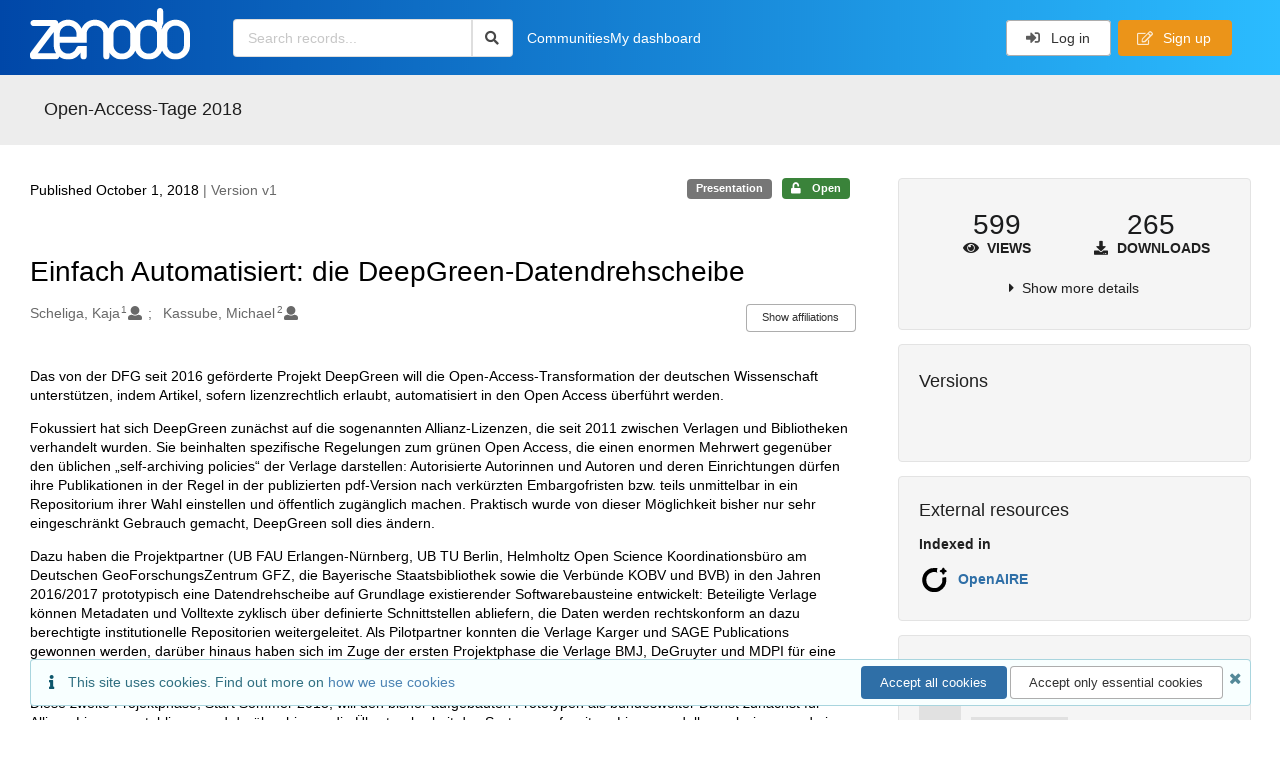

--- FILE ---
content_type: text/html; charset=utf-8
request_url: https://zenodo.org/records/1441122
body_size: 15344
content:



<!DOCTYPE html>
<html lang="en" dir="ltr">
  <head>
  
    
    <meta charset="utf-8">
    <meta http-equiv="X-UA-Compatible" content="IE=edge">
    <meta name="viewport" content="width=device-width, initial-scale=1">
    <meta name="google-site-verification" content="5fPGCLllnWrvFxH9QWI0l1TadV7byeEvfPcyK2VkS_s"/>
    <meta name="google-site-verification" content="Rp5zp04IKW-s1IbpTOGB7Z6XY60oloZD5C3kTM-AiY4"/>

    
    
    <meta name="generator" content="InvenioRDM 14.0"/>

    
    
    
  
    <meta name="description" content="Das von der DFG seit 2016 geförderte Projekt DeepGreen will die Open-Access-Transformation der deutschen Wissenschaft unterstützen, indem Artikel, sofern lizenzrechtlich erlaubt, automatisiert in den Open Access überführt werden. Fokussiert hat sich DeepGreen zunächst auf die sogenannten Allianz-Lizenzen, die seit 2011 zwischen Verlagen und Bibliotheken verhandelt wurden. Sie beinhalten spezifische Regelungen zum grünen Open Access, die einen enormen Mehrwert gegenüber den üblichen „self-archiving policies“ der Verlage darstellen: Autorisierte Autorinnen und Autoren und deren Einrichtungen dürfen ihre Publikationen in der Regel in der publizierten pdf-Version nach verkürzten Embargofristen bzw. teils unmittelbar in ein Repositorium ihrer Wahl einstellen und öffentlich zugänglich machen. Praktisch wurde von dieser Möglichkeit bisher nur sehr eingeschränkt Gebrauch gemacht, DeepGreen soll dies ändern. Dazu haben die Projektpartner (UB FAU Erlangen-Nürnberg, UB TU Berlin, Helmholtz Open Science Koordinationsbüro am Deutschen GeoForschungsZentrum GFZ, die Bayerische Staatsbibliothek sowie die Verbünde KOBV und BVB) in den Jahren 2016/2017 prototypisch eine Datendrehscheibe auf Grundlage existierender Softwarebausteine entwickelt: Beteiligte Verlage können Metadaten und Volltexte zyklisch über definierte Schnittstellen abliefern, die Daten werden rechtskonform an dazu berechtigte institutionelle Repositorien weitergeleitet. Als Pilotpartner konnten die Verlage Karger und SAGE Publications gewonnen werden, darüber hinaus haben sich im Zuge der ersten Projektphase die Verlage BMJ, DeGruyter und MDPI für eine enge Zusammenarbeit in einer zweiten Projektphase ausgesprochen. Diese zweite Projektphase, Start Sommer 2018, will den bisher aufgebauten Prototypen als bundesweiter Dienst zunächst für Allianz-Lizenzen etablieren und darüber hinaus die Übertragbarkeit des Systems auf weitere Lizenzmodelle analysieren und einen möglichen Workflow zur Datenabgabe in Fachrepositorien und FIDs konzipieren. Der Vortrag ordnet ein, wo das Projekt steht, welche Fragen es zu beantworten gilt und wie die zweite Projektphase inhaltlich gestaltet werden soll." />
    <meta name="citation_title" content="Einfach Automatisiert: die DeepGreen-Datendrehscheibe" />
    <meta name="citation_author" content="Scheliga, Kaja" />
    <meta name="citation_author" content="Kassube, Michael" />
    <meta name="citation_doi" content="10.5281/zenodo.1441122" />
    <meta name="citation_abstract_html_url" content="https://zenodo.org/records/1441122" />
    <meta property="og:title" content="Einfach Automatisiert: die DeepGreen-Datendrehscheibe" />
    <meta property="og:description" content="Das von der DFG seit 2016 geförderte Projekt DeepGreen will die Open-Access-Transformation der deutschen Wissenschaft unterstützen, indem Artikel, sofern lizenzrechtlich erlaubt, automatisiert in den Open Access überführt werden. Fokussiert hat sich DeepGreen zunächst auf die sogenannten Allianz-Lizenzen, die seit 2011 zwischen Verlagen und Bibliotheken verhandelt wurden. Sie beinhalten spezifische Regelungen zum grünen Open Access, die einen enormen Mehrwert gegenüber den üblichen „self-archiving policies“ der Verlage darstellen: Autorisierte Autorinnen und Autoren und deren Einrichtungen dürfen ihre Publikationen in der Regel in der publizierten pdf-Version nach verkürzten Embargofristen bzw. teils unmittelbar in ein Repositorium ihrer Wahl einstellen und öffentlich zugänglich machen. Praktisch wurde von dieser Möglichkeit bisher nur sehr eingeschränkt Gebrauch gemacht, DeepGreen soll dies ändern. Dazu haben die Projektpartner (UB FAU Erlangen-Nürnberg, UB TU Berlin, Helmholtz Open Science Koordinationsbüro am Deutschen GeoForschungsZentrum GFZ, die Bayerische Staatsbibliothek sowie die Verbünde KOBV und BVB) in den Jahren 2016/2017 prototypisch eine Datendrehscheibe auf Grundlage existierender Softwarebausteine entwickelt: Beteiligte Verlage können Metadaten und Volltexte zyklisch über definierte Schnittstellen abliefern, die Daten werden rechtskonform an dazu berechtigte institutionelle Repositorien weitergeleitet. Als Pilotpartner konnten die Verlage Karger und SAGE Publications gewonnen werden, darüber hinaus haben sich im Zuge der ersten Projektphase die Verlage BMJ, DeGruyter und MDPI für eine enge Zusammenarbeit in einer zweiten Projektphase ausgesprochen. Diese zweite Projektphase, Start Sommer 2018, will den bisher aufgebauten Prototypen als bundesweiter Dienst zunächst für Allianz-Lizenzen etablieren und darüber hinaus die Übertragbarkeit des Systems auf weitere Lizenzmodelle analysieren und einen möglichen Workflow zur Datenabgabe in Fachrepositorien und FIDs konzipieren. Der Vortrag ordnet ein, wo das Projekt steht, welche Fragen es zu beantworten gilt und wie die zweite Projektphase inhaltlich gestaltet werden soll." />
    <meta property="og:url" content="https://zenodo.org/records/1441122" />
    <meta property="og:site_name" content="Zenodo" />
    <meta name="twitter:card" content="summary" />
    <meta name="twitter:site" content="@zenodo_org" />
    <meta name="twitter:title" content="Einfach Automatisiert: die DeepGreen-Datendrehscheibe" />
    <meta name="twitter:description" content="Das von der DFG seit 2016 geförderte Projekt DeepGreen will die Open-Access-Transformation der deutschen Wissenschaft unterstützen, indem Artikel, sofern lizenzrechtlich erlaubt, automatisiert in den Open Access überführt werden. Fokussiert hat sich DeepGreen zunächst auf die sogenannten Allianz-Lizenzen, die seit 2011 zwischen Verlagen und Bibliotheken verhandelt wurden. Sie beinhalten spezifische Regelungen zum grünen Open Access, die einen enormen Mehrwert gegenüber den üblichen „self-archiving policies“ der Verlage darstellen: Autorisierte Autorinnen und Autoren und deren Einrichtungen dürfen ihre Publikationen in der Regel in der publizierten pdf-Version nach verkürzten Embargofristen bzw. teils unmittelbar in ein Repositorium ihrer Wahl einstellen und öffentlich zugänglich machen. Praktisch wurde von dieser Möglichkeit bisher nur sehr eingeschränkt Gebrauch gemacht, DeepGreen soll dies ändern. Dazu haben die Projektpartner (UB FAU Erlangen-Nürnberg, UB TU Berlin, Helmholtz Open Science Koordinationsbüro am Deutschen GeoForschungsZentrum GFZ, die Bayerische Staatsbibliothek sowie die Verbünde KOBV und BVB) in den Jahren 2016/2017 prototypisch eine Datendrehscheibe auf Grundlage existierender Softwarebausteine entwickelt: Beteiligte Verlage können Metadaten und Volltexte zyklisch über definierte Schnittstellen abliefern, die Daten werden rechtskonform an dazu berechtigte institutionelle Repositorien weitergeleitet. Als Pilotpartner konnten die Verlage Karger und SAGE Publications gewonnen werden, darüber hinaus haben sich im Zuge der ersten Projektphase die Verlage BMJ, DeGruyter und MDPI für eine enge Zusammenarbeit in einer zweiten Projektphase ausgesprochen. Diese zweite Projektphase, Start Sommer 2018, will den bisher aufgebauten Prototypen als bundesweiter Dienst zunächst für Allianz-Lizenzen etablieren und darüber hinaus die Übertragbarkeit des Systems auf weitere Lizenzmodelle analysieren und einen möglichen Workflow zur Datenabgabe in Fachrepositorien und FIDs konzipieren. Der Vortrag ordnet ein, wo das Projekt steht, welche Fragen es zu beantworten gilt und wie die zweite Projektphase inhaltlich gestaltet werden soll." />
    
      <meta name="citation_pdf_url" content="https://zenodo.org/records/1441122/files/oat2018_einfach_automatisiert_die_deepgreen_datendrehscheibe.pdf"/>
    <link rel="alternate" type="application/pdf" href="https://zenodo.org/records/1441122/files/oat2018_einfach_automatisiert_die_deepgreen_datendrehscheibe.pdf">
    <link rel="item" type="application/pdf" href="https://zenodo.org/records/1441122/files/oat2018_einfach_automatisiert_die_deepgreen_datendrehscheibe.pdf">


<link rel="canonical" href="https://zenodo.org/records/1441122">
      <title>Einfach Automatisiert: die DeepGreen-Datendrehscheibe</title>
      <link rel="shortcut icon" type="image/x-icon" href="/static/favicon.ico"/>
          <link rel="apple-touch-icon" sizes="120x120" href="/static/apple-touch-icon-120.png"/>
          <link rel="apple-touch-icon" sizes="152x152" href="/static/apple-touch-icon-152.png"/>
          <link rel="apple-touch-icon" sizes="167x167" href="/static/apple-touch-icon-167.png"/>
          <link rel="apple-touch-icon" sizes="180x180" href="/static/apple-touch-icon-180.png"/>
    
      <link rel="stylesheet" href="/static/dist/css/3526.2bdf02c28fcf25a2b8d3.css" />
      <!-- HTML5 shim and Respond.js for IE8 support of HTML5 elements and media queries -->
      <!--[if lt IE 9]>
        <script src="https://oss.maxcdn.com/html5shiv/3.7.2/html5shiv.min.js"></script>
        <script src="https://oss.maxcdn.com/respond/1.4.2/respond.min.js"></script>
      <![endif]-->
    
  </head>

  <body data-invenio-config='{"isMathJaxEnabled": "//cdnjs.cloudflare.com/ajax/libs/mathjax/3.2.2/es5/tex-mml-chtml.js?config=TeX-AMS-MML_HTMLorMML"}'  itemscope itemtype="http://schema.org/WebPage" data-spy="scroll" data-target=".scrollspy-target">
      <a id="skip-to-main" class="ui button primary ml-5 mt-5 skip-link" href="#main">Skip to main</a>
      <!--[if lt IE 8]>
        <p class="browserupgrade">You are using an <strong>outdated</strong> browser. Please <a href="http://browsehappy.com/">upgrade your browser</a> to improve your experience.</p>
      <![endif]-->
    

<div>
  <header class="theme header">

    <div class="outer-navbar">
      <div class="ui container invenio-header-container">
        <nav id="invenio-nav" class="ui inverted menu borderless p-0">
          <div class="item logo p-0">
                    <a class="logo-link" href="/">
                      <img class="ui image rdm-logo"
                            src="/static/images/invenio-rdm.svg"
                            alt="Zenodo home"/>
                    </a>
          </div>

          <div id="rdm-burger-toggle">
            <button
              id="rdm-burger-menu-icon"
              class="ui button transparent"
              aria-label="Menu"
              aria-haspopup="menu"
              aria-expanded="false"
              aria-controls="invenio-menu"
            >
              <span class="navicon" aria-hidden="true"></span>
            </button>
          </div>

          <nav
            id="invenio-menu"
            aria-labelledby="rdm-burger-menu-icon"
            class="ui fluid menu borderless mobile-hidden"
          >
            <button
              id="rdm-close-burger-menu-icon"
              class="ui button transparent"
              aria-label="Close menu"
            >
              <span class="navicon" aria-hidden="true"></span>
            </button>
    
        
          
        
    
      <div class="item p-0 search-bar">
        <div id="header-search-bar" data-options='[{"key": "communities", "text": "In this community", "value": "/communities/oat2018/records"}, {"key": "records", "text": "All Zenodo", "value": "/search"}]'>
          <div class="ui fluid search">
            <div class="ui icon input">
              <input
                autocomplete="off"
                aria-label="Search records"
                placeholder="Search records..."
                type="text"
                tabindex="0"
                class="prompt"
                value=""
              >
              <i aria-hidden="true" class="search icon"></i>
            </div>
          </div>
        </div>
      </div>

                  <div class="item">
                    <a href="/communities">Communities</a>
                  </div>

              
                <div class="item">
                  <a href="/me/uploads">My dashboard</a>
                </div>
              
              <div class="right menu item">
    <form>
      <a
        href="/login/?next=/records/1441122"
        class="ui button auth-button" aria-busy="false" aria-live="polite" aria-label="Log in"
      >
        <i class="sign-in icon auth-icon" aria-hidden="true"></i>
        Log in
      </a>
      
        <a href="/signup/" class="ui button signup">
          <i class="edit outline icon"></i>
          Sign up
        </a>
      
    </form>
              </div>
          </nav>
        </nav>
      </div>
    </div>
      
      
    
      
    
    
  </header>
</div>

  <main id="main">
    <div class="invenio-page-body">
  <section id="banners" class="banners" aria-label="Information banner">
    <!-- COMMUNITY HEADER: hide it when displaying the submission request -->
    
      
        
        
          <div
            class="ui fluid container page-subheader-outer with-submenu compact ml-0-mobile mr-0-mobile">
            <div class="ui container page-subheader">
              <div class="page-subheader-element">
                <img
                  class="ui rounded image community-header-logo"
                  src="https://zenodo.org/api/communities/62ac0698-2f27-4776-9e3a-7592482a4d9d/logo"
                  alt=""
                />
              </div>
              <div class="page-subheader-element">
                <div class="ui header">
                  <a
                  href="/communities/oat2018/records" class="ui small header">
                    Open-Access-Tage 2018
                  </a>
                  <!-- Show the icon for subcommunities -->
                  
                  
                </div>
                
              </div>
            </div>
          </div>
        
      
    
    <!-- /COMMUNITY HEADER -->

    <!-- PREVIEW HEADER -->
    
    <!-- /PREVIEW HEADER -->

    
  </section>


  <div class="ui container">
    <div class="ui relaxed grid mt-5">
      <div class="two column row top-padded">

        
        <article
          class="sixteen wide tablet eleven wide computer column main-record-content">
          

              

              

              <section id="record-info"
                       aria-label="Publication date and version number">
                <div class="ui grid middle aligned">
                  <div class="two column row">
                    <div class="left floated left aligned column">
                      <span class="ui" title="Publication date">
                        Published October 1, 2018
                      </span>
                      <span
                        class="label text-muted"> | Version v1</span>
                    </div>
                    <div class="right floated right aligned column">

                      
                        <span role="note"
                              class="ui label horizontal small neutral mb-5"
                              aria-label="Resource type"
                        >
                          Presentation
                        </span>
                      

                      <span role="note"
                            class="ui label horizontal small access-status open mb-5"
                            data-tooltip="The record and files are publicly accessible."
                            data-inverted=""
                            aria-label="Access status"
                      >
                        
                          <i class="icon unlock"
                             aria-hidden="true"></i>
                        
                        <span
                          aria-label="The record and files are publicly accessible.">
                          Open
                        </span>
                      </span>
                    </div>
                  </div>
                </div>
              </section>
              <div class="ui divider hidden"></div><section id="record-title-section"
                       aria-label="Record title and creators">
                <h1 id="record-title"
                    class="wrap-overflowing-text">Einfach Automatisiert: die DeepGreen-Datendrehscheibe</h1>

                
                  <section id="creatibutors"
                           aria-label="Creators and contributors">

<div class="ui grid">
  
    <div class="row ui accordion affiliations">
      <div class="sixteen wide mobile twelve wide tablet thirteen wide computer column">
          <h3 class="sr-only">Creators</h3>
          <ul class="creatibutors">
            
  
  <li class="creatibutor-wrap separated">
    <a class="ui creatibutor-link"
      
        data-tooltip="Helmholtz Open Science Koordinationsbüro"
      
      href="/search?q=metadata.creators.person_or_org.name:%22Scheliga,+Kaja%22"
    >

      <span class="creatibutor-name">Scheliga, Kaja</span><sup class="font-tiny">1</sup></a>
  

  
    
      
    
      
    
      
    
      
    
  

  
  
    
      <i class="user icon"></i>
    
  
</li>
  
  <li class="creatibutor-wrap separated">
    <a class="ui creatibutor-link"
      
        data-tooltip="BSB München"
      
      href="/search?q=metadata.creators.person_or_org.name:%22Kassube,+Michael%22"
    >

      <span class="creatibutor-name">Kassube, Michael</span><sup class="font-tiny">2</sup></a>
  

  
    
      
    
      
    
      
    
      
    
  

  
  
    
      <i class="user icon"></i>
    
  
</li>
  
          </ul>
      </div>

        
        
          
<div class="ui sixteen wide tablet three wide computer column title right aligned bottom aligned">
  <button class="ui affiliations-button trigger button mini mr-0"
          aria-controls="creators-affiliations"
          data-open-text="Show affiliations"
          data-close-text="Hide affiliations"
          aria-expanded="false"
  >
    Show affiliations
  </button>
</div>

<section class="ui sixteen wide column content" id="creators-affiliations" aria-label="Affiliations for creators">
  <ul>
    
    <li>
      1.

      

      Helmholtz Open Science Koordinationsbüro
    </li>
  
    <li>
      2.

      

      BSB München
    </li>
  

    </ul>
</section>

        

    </div>
  

  
</div>
                  </section>
                
              </section>



  <section id="description" class="rel-mt-2 rich-input-content" aria-label="Record description">
    <h2 id="description-heading" class="sr-only">Description</h2>
    
    <div style="word-wrap: break-word;">
      <p>Das von der DFG seit 2016 gef&ouml;rderte Projekt DeepGreen will die Open-Access-Transformation der deutschen Wissenschaft unterst&uuml;tzen, indem Artikel, sofern lizenzrechtlich erlaubt, automatisiert in den Open Access &uuml;berf&uuml;hrt werden.</p>

<p>Fokussiert hat sich DeepGreen zun&auml;chst auf die sogenannten Allianz-Lizenzen, die seit 2011 zwischen Verlagen und Bibliotheken verhandelt wurden. Sie beinhalten spezifische Regelungen zum gr&uuml;nen Open Access, die einen enormen Mehrwert gegen&uuml;ber den &uuml;blichen &bdquo;self-archiving policies&ldquo; der Verlage darstellen: Autorisierte Autorinnen und Autoren und deren Einrichtungen d&uuml;rfen ihre Publikationen in der Regel in der publizierten pdf-Version nach verk&uuml;rzten Embargofristen bzw. teils unmittelbar in ein Repositorium ihrer Wahl einstellen und &ouml;ffentlich zug&auml;nglich machen. Praktisch wurde von dieser M&ouml;glichkeit bisher nur sehr eingeschr&auml;nkt Gebrauch gemacht, DeepGreen soll dies &auml;ndern.</p>

<p>Dazu haben die Projektpartner (UB FAU Erlangen-N&uuml;rnberg, UB TU Berlin, Helmholtz Open Science Koordinationsb&uuml;ro am Deutschen GeoForschungsZentrum GFZ, die Bayerische Staatsbibliothek sowie die Verb&uuml;nde KOBV und BVB) in den Jahren 2016/2017 prototypisch eine Datendrehscheibe auf Grundlage existierender Softwarebausteine entwickelt: Beteiligte Verlage k&ouml;nnen Metadaten und Volltexte zyklisch &uuml;ber definierte Schnittstellen abliefern, die Daten werden rechtskonform an dazu berechtigte institutionelle Repositorien weitergeleitet. Als Pilotpartner konnten die Verlage Karger und SAGE Publications gewonnen werden, dar&uuml;ber hinaus haben sich im Zuge der ersten Projektphase die Verlage BMJ, DeGruyter und MDPI f&uuml;r eine enge Zusammenarbeit in einer zweiten Projektphase ausgesprochen.</p>

<p>Diese zweite Projektphase, Start Sommer 2018, will den bisher aufgebauten Prototypen als bundesweiter Dienst zun&auml;chst f&uuml;r Allianz-Lizenzen etablieren und dar&uuml;ber hinaus die &Uuml;bertragbarkeit des Systems auf weitere Lizenzmodelle analysieren und einen m&ouml;glichen Workflow zur Datenabgabe in Fachrepositorien und FIDs konzipieren.</p>

<p>Der Vortrag ordnet ein, wo das Projekt steht, welche Fragen es zu beantworten gilt und wie die zweite Projektphase inhaltlich gestaltet werden soll.</p>
    </div>
  </section>


<section
      id="record-files" class="rel-mt-2 rel-mb-3"
      aria-label="Files"
    ><h2 id="files-heading">Files</h2>
            
  <div class="ui accordion panel mb-10 open" href="#files-preview-accordion-panel">
    <h3 class="active title panel-heading open m-0">
      <div
        role="button"
        id="files-preview-accordion-trigger"
        aria-controls="files-preview-accordion-panel"
        aria-expanded="true"
        tabindex="0"
        class="trigger"
        aria-label="File preview"
      >
        <span id="preview-file-title">oat2018_einfach_automatisiert_die_deepgreen_datendrehscheibe.pdf</span>
        <i class="angle right icon" aria-hidden="true"></i>
      </div>
    </h3>
    <div
      role="region"
      id="files-preview-accordion-panel"
      aria-labelledby="files-preview-accordion-trigger"
      class="active content preview-container pt-0 open"
    >
      <div>
        
  
  <iframe
    title="Preview"
    class="preview-iframe"
    id="preview-iframe"
    name="preview-iframe"
    src="/records/1441122/preview/oat2018_einfach_automatisiert_die_deepgreen_datendrehscheibe.pdf?include_deleted=0"
  >
  </iframe>
      </div>
    </div>
  </div>
  <div class="ui accordion panel mb-10 open" href="#files-list-accordion-panel">
    <h3 class="active title panel-heading open m-0">
      <div role="button" id="files-list-accordion-trigger" aria-controls="files-list-accordion-panel" aria-expanded="true" tabindex="0" class="trigger">
        Files
        <small class="text-muted"> (6.2 MB)</small>
        <i class="angle right icon" aria-hidden="true"></i>
      </div>
    </h3>

    <div role="region" id="files-list-accordion-panel" aria-labelledby="files-list-accordion-trigger" class="active content pt-0">
      
      <div>
        
  <table class="ui striped table files fluid open">
    <thead>
      <tr>
        <th>Name</th>
        <th>Size</th>
        <th class>
            
            <a role="button" class="ui compact mini button right floated archive-link" href="https://zenodo.org/api/records/1441122/files-archive">
              <i class="file archive icon button" aria-hidden="true"></i> Download all
            </a>
        </th>
      </tr>
    </thead>
    <tbody>
    
      
        
        
        <tr>
          <td class="ten wide">
            <div>
              <a href="/records/1441122/files/oat2018_einfach_automatisiert_die_deepgreen_datendrehscheibe.pdf?download=1">oat2018_einfach_automatisiert_die_deepgreen_datendrehscheibe.pdf</a>
            </div>
            <small class="ui text-muted font-tiny">md5:de3e6a43110181337a1be2c38cd134e6
            <div class="ui icon inline-block" data-tooltip="This is the file fingerprint (checksum), which can be used to verify the file integrity.">
              <i class="question circle checksum icon"></i>
            </div>
            </small>
          </td>
          <td>6.2 MB</td>
          <td class="right aligned">
            <span>
              
                <a role="button" class="ui compact mini button preview-link" href="/records/1441122/preview/oat2018_einfach_automatisiert_die_deepgreen_datendrehscheibe.pdf?include_deleted=0" target="preview-iframe" data-file-key="oat2018_einfach_automatisiert_die_deepgreen_datendrehscheibe.pdf">
                  <i class="eye icon" aria-hidden="true"></i>Preview
                </a>
              
              <a role="button" class="ui compact mini button" href="/records/1441122/files/oat2018_einfach_automatisiert_die_deepgreen_datendrehscheibe.pdf?download=1">
                <i class="download icon" aria-hidden="true"></i>Download
              </a>
            </span>
          </td>
        </tr>
      
    
    </tbody>
  </table>
      </div>
    </div>
  </div>

    </section>
              

  <section id="additional-details" class="rel-mt-2" aria-label="Additional record details">













  

  </section>
    
    <section
      id="citations-search"
      data-record-pids='{"doi": {"client": "datacite", "identifier": "10.5281/zenodo.1441122", "provider": "datacite"}, "oai": {"identifier": "oai:zenodo.org:1441122", "provider": "oai"}}'
      data-record-parent-pids='{"doi": {"client": "datacite", "identifier": "10.5281/zenodo.1441121", "provider": "datacite"}}'
      data-citations-endpoint="https://zenodo-broker.web.cern.ch/api/relationships"
      aria-label="Record citations"
      class="rel-mb-1"
    >
    </section>
  
        </article>

        
        <aside class="sixteen wide tablet five wide computer column sidebar"
               aria-label="Record details">
          




<section id="metrics" aria-label="Metrics" class="ui segment rdm-sidebar sidebar-container">


<div class="ui tiny two statistics rel-mt-1">
  
  

  <div class="ui statistic">
    <div class="value">599</div>
    <div class="label">
      <i aria-hidden="true" class="eye icon"></i>
      Views
    </div>
  </div>

  <div class="ui statistic">
    <div class="value">265</div>
    <div class="label">
      <i aria-hidden="true" class="download icon"></i>
      Downloads
    </div>
  </div>
</div>

<div class="ui accordion rel-mt-1 centered">
  <div class="title trigger" tabindex="0">
    <i class="caret right icon" aria-hidden="true"></i>
    <span
      data-open-text="Show more details"
      data-close-text="Show less details"
    >
      Show more details
    </span>
  </div>

  <div class="content">
    <table id="record-statistics" class="ui definition table fluid">
      <thead>
        <tr>
          <th></th>
          <th class="right aligned">All versions</th>
          <th class="right aligned">This version</th>
        </tr>
      </thead>
      <tbody>
        <tr>
          <td>
            Views
            <i
              tabindex="0"
              role="button"
              style="position:relative"
              class="popup-trigger question circle small icon"
              aria-expanded="false"
              aria-label="More info"
              data-variation="mini inverted"
            >
            </i>
            <p role="tooltip" class="popup-content ui flowing popup transition hidden">
              Total views
            </p>
          </td>
          <td data-label="All versions" class="right aligned">
  
    599
  
</td>
          <td data-label="This version" class="right aligned">
  
    598
  
</td>
        </tr>
        <tr>
          <td>
            Downloads
            <i
              tabindex="0"
              role="button"
              style="position:relative"
              class="popup-trigger question circle small icon"
              aria-expanded="false"
              aria-label="More info"
              data-variation="mini inverted"
            >
            </i>
            <p role="tooltip" class="popup-content ui flowing popup transition hidden">
              Total downloads
            </p>
          </td>
          <td data-label="All versions" class="right aligned">
  
    265
  
</td>
          <td data-label="This version" class="right aligned">
  
    265
  
</td>
        </tr>
        <tr>
          <td>
            Data volume
            <i
              tabindex="0"
              role="button"
              style="position:relative"
              class="popup-trigger question circle small icon"
              aria-expanded="false"
              aria-label="More info"
              data-variation="mini inverted"
            >
            </i>
            <p role="tooltip" class="popup-content ui flowing popup transition hidden">
              Total data volume
            </p>
          </td>

          <td data-label="All versions" class="right aligned">1.7 GB</td>
          <td data-label="This version" class="right aligned">1.7 GB</td>
        </tr>
      </tbody>
    </table>
    <p class="text-align-center rel-mt-1">
      <small>
        <a href="/help/statistics">More info on how stats are collected....</a>
      </small>
    </p>
  </div>

</div>

</section>

<div class="sidebar-container">
  <h2 class="ui medium top attached header mt-0">Versions</h2>
  <div id="record-versions" class="ui segment rdm-sidebar bottom attached pl-0 pr-0 pt-0">
    <div class="versions">
      <div id="recordVersions" data-record='{"access": {"embargo": {"active": false, "reason": null}, "files": "public", "record": "public", "status": "open"}, "created": "2018-10-02T10:36:03.717204+00:00", "custom_fields": {}, "deletion_status": {"is_deleted": false, "status": "P"}, "expanded": {"parent": {"access": {"owned_by": {"active": null, "blocked_at": null, "confirmed_at": null, "email": "", "id": "51920", "is_current_user": false, "links": {"avatar": "https://zenodo.org/api/users/51920/avatar.svg", "records_html": "https://zenodo.org/search/records?q=parent.access.owned_by.user:51920", "self": "https://zenodo.org/api/users/51920"}, "profile": {"affiliations": "", "full_name": ""}, "username": "ladurner", "verified_at": null}}, "communities": {"default": {"access": {"review_policy": "open", "visibility": "public"}, "id": "62ac0698-2f27-4776-9e3a-7592482a4d9d", "links": {"logo": "https://zenodo.org/api/communities/62ac0698-2f27-4776-9e3a-7592482a4d9d/logo"}, "metadata": {"description": "Open-Access-Tage 2018, 24.-26.09, Graz", "title": "Open-Access-Tage 2018", "type": null}, "slug": "oat2018"}}}}, "files": {"count": 1, "enabled": true, "entries": {"oat2018_einfach_automatisiert_die_deepgreen_datendrehscheibe.pdf": {"access": {"hidden": false}, "checksum": "md5:de3e6a43110181337a1be2c38cd134e6", "ext": "pdf", "id": "5b84eb0b-6f94-4be3-954e-c38b29e34358", "key": "oat2018_einfach_automatisiert_die_deepgreen_datendrehscheibe.pdf", "links": {"content": "https://zenodo.org/api/records/1441122/files/oat2018_einfach_automatisiert_die_deepgreen_datendrehscheibe.pdf/content", "iiif_api": "https://zenodo.org/api/iiif/record:1441122:oat2018_einfach_automatisiert_die_deepgreen_datendrehscheibe.pdf/full/full/0/default.png", "iiif_base": "https://zenodo.org/api/iiif/record:1441122:oat2018_einfach_automatisiert_die_deepgreen_datendrehscheibe.pdf", "iiif_canvas": "https://zenodo.org/api/iiif/record:1441122/canvas/oat2018_einfach_automatisiert_die_deepgreen_datendrehscheibe.pdf", "iiif_info": "https://zenodo.org/api/iiif/record:1441122:oat2018_einfach_automatisiert_die_deepgreen_datendrehscheibe.pdf/info.json", "self": "https://zenodo.org/api/records/1441122/files/oat2018_einfach_automatisiert_die_deepgreen_datendrehscheibe.pdf"}, "metadata": null, "mimetype": "application/pdf", "size": 6226971, "storage_class": "L"}}, "order": [], "total_bytes": 6226971}, "id": "1441122", "is_draft": false, "is_published": true, "links": {"access": "https://zenodo.org/api/records/1441122/access", "access_grants": "https://zenodo.org/api/records/1441122/access/grants", "access_links": "https://zenodo.org/api/records/1441122/access/links", "access_request": "https://zenodo.org/api/records/1441122/access/request", "access_users": "https://zenodo.org/api/records/1441122/access/users", "archive": "https://zenodo.org/api/records/1441122/files-archive", "archive_media": "https://zenodo.org/api/records/1441122/media-files-archive", "communities": "https://zenodo.org/api/records/1441122/communities", "communities-suggestions": "https://zenodo.org/api/records/1441122/communities-suggestions", "doi": "https://doi.org/10.5281/zenodo.1441122", "draft": "https://zenodo.org/api/records/1441122/draft", "file_modification": "https://zenodo.org/api/records/1441122/file-modification", "files": "https://zenodo.org/api/records/1441122/files", "latest": "https://zenodo.org/api/records/1441122/versions/latest", "latest_html": "https://zenodo.org/records/1441122/latest", "media_files": "https://zenodo.org/api/records/1441122/media-files", "parent": "https://zenodo.org/api/records/1441121", "parent_doi": "https://doi.org/10.5281/zenodo.1441121", "parent_doi_html": "https://zenodo.org/doi/10.5281/zenodo.1441121", "parent_html": "https://zenodo.org/records/1441121", "preview_html": "https://zenodo.org/records/1441122?preview=1", "request_deletion": "https://zenodo.org/api/records/1441122/request-deletion", "requests": "https://zenodo.org/api/records/1441122/requests", "reserve_doi": "https://zenodo.org/api/records/1441122/draft/pids/doi", "self": "https://zenodo.org/api/records/1441122", "self_doi": "https://doi.org/10.5281/zenodo.1441122", "self_doi_html": "https://zenodo.org/doi/10.5281/zenodo.1441122", "self_html": "https://zenodo.org/records/1441122", "self_iiif_manifest": "https://zenodo.org/api/iiif/record:1441122/manifest", "self_iiif_sequence": "https://zenodo.org/api/iiif/record:1441122/sequence/default", "thumbnails": {"10": "https://zenodo.org/api/iiif/record:1441122:oat2018_einfach_automatisiert_die_deepgreen_datendrehscheibe.pdf/full/%5E10,/0/default.jpg", "100": "https://zenodo.org/api/iiif/record:1441122:oat2018_einfach_automatisiert_die_deepgreen_datendrehscheibe.pdf/full/%5E100,/0/default.jpg", "1200": "https://zenodo.org/api/iiif/record:1441122:oat2018_einfach_automatisiert_die_deepgreen_datendrehscheibe.pdf/full/%5E1200,/0/default.jpg", "250": "https://zenodo.org/api/iiif/record:1441122:oat2018_einfach_automatisiert_die_deepgreen_datendrehscheibe.pdf/full/%5E250,/0/default.jpg", "50": "https://zenodo.org/api/iiif/record:1441122:oat2018_einfach_automatisiert_die_deepgreen_datendrehscheibe.pdf/full/%5E50,/0/default.jpg", "750": "https://zenodo.org/api/iiif/record:1441122:oat2018_einfach_automatisiert_die_deepgreen_datendrehscheibe.pdf/full/%5E750,/0/default.jpg"}, "versions": "https://zenodo.org/api/records/1441122/versions"}, "media_files": {"count": 1, "enabled": true, "entries": {"oat2018_einfach_automatisiert_die_deepgreen_datendrehscheibe.pdf.ptif": {"access": {"hidden": true}, "ext": "ptif", "id": "e00a2a3c-da5f-4d57-bafb-671e570884a3", "key": "oat2018_einfach_automatisiert_die_deepgreen_datendrehscheibe.pdf.ptif", "links": {"content": "https://zenodo.org/api/records/1441122/files/oat2018_einfach_automatisiert_die_deepgreen_datendrehscheibe.pdf.ptif/content", "self": "https://zenodo.org/api/records/1441122/files/oat2018_einfach_automatisiert_die_deepgreen_datendrehscheibe.pdf.ptif"}, "metadata": null, "mimetype": "application/octet-stream", "processor": {"source_file_id": "5b84eb0b-6f94-4be3-954e-c38b29e34358", "status": "finished", "type": "image-tiles"}, "size": 0, "storage_class": "L"}}, "order": [], "total_bytes": 0}, "metadata": {"creators": [{"affiliations": [{"name": "Helmholtz Open Science Koordinationsb\u00fcro"}], "person_or_org": {"family_name": "Scheliga", "given_name": "Kaja", "name": "Scheliga, Kaja", "type": "personal"}}, {"affiliations": [{"name": "BSB M\u00fcnchen"}], "person_or_org": {"family_name": "Kassube", "given_name": "Michael", "name": "Kassube, Michael", "type": "personal"}}], "description": "\u003cp\u003eDas von der DFG seit 2016 gef\u0026ouml;rderte Projekt DeepGreen will die Open-Access-Transformation der deutschen Wissenschaft unterst\u0026uuml;tzen, indem Artikel, sofern lizenzrechtlich erlaubt, automatisiert in den Open Access \u0026uuml;berf\u0026uuml;hrt werden.\u003c/p\u003e\n\n\u003cp\u003eFokussiert hat sich DeepGreen zun\u0026auml;chst auf die sogenannten Allianz-Lizenzen, die seit 2011 zwischen Verlagen und Bibliotheken verhandelt wurden. Sie beinhalten spezifische Regelungen zum gr\u0026uuml;nen Open Access, die einen enormen Mehrwert gegen\u0026uuml;ber den \u0026uuml;blichen \u0026bdquo;self-archiving policies\u0026ldquo; der Verlage darstellen: Autorisierte Autorinnen und Autoren und deren Einrichtungen d\u0026uuml;rfen ihre Publikationen in der Regel in der publizierten pdf-Version nach verk\u0026uuml;rzten Embargofristen bzw. teils unmittelbar in ein Repositorium ihrer Wahl einstellen und \u0026ouml;ffentlich zug\u0026auml;nglich machen. Praktisch wurde von dieser M\u0026ouml;glichkeit bisher nur sehr eingeschr\u0026auml;nkt Gebrauch gemacht, DeepGreen soll dies \u0026auml;ndern.\u003c/p\u003e\n\n\u003cp\u003eDazu haben die Projektpartner (UB FAU Erlangen-N\u0026uuml;rnberg, UB TU Berlin, Helmholtz Open Science Koordinationsb\u0026uuml;ro am Deutschen GeoForschungsZentrum GFZ, die Bayerische Staatsbibliothek sowie die Verb\u0026uuml;nde KOBV und BVB) in den Jahren 2016/2017 prototypisch eine Datendrehscheibe auf Grundlage existierender Softwarebausteine entwickelt: Beteiligte Verlage k\u0026ouml;nnen Metadaten und Volltexte zyklisch \u0026uuml;ber definierte Schnittstellen abliefern, die Daten werden rechtskonform an dazu berechtigte institutionelle Repositorien weitergeleitet. Als Pilotpartner konnten die Verlage Karger und SAGE Publications gewonnen werden, dar\u0026uuml;ber hinaus haben sich im Zuge der ersten Projektphase die Verlage BMJ, DeGruyter und MDPI f\u0026uuml;r eine enge Zusammenarbeit in einer zweiten Projektphase ausgesprochen.\u003c/p\u003e\n\n\u003cp\u003eDiese zweite Projektphase, Start Sommer 2018, will den bisher aufgebauten Prototypen als bundesweiter Dienst zun\u0026auml;chst f\u0026uuml;r Allianz-Lizenzen etablieren und dar\u0026uuml;ber hinaus die \u0026Uuml;bertragbarkeit des Systems auf weitere Lizenzmodelle analysieren und einen m\u0026ouml;glichen Workflow zur Datenabgabe in Fachrepositorien und FIDs konzipieren.\u003c/p\u003e\n\n\u003cp\u003eDer Vortrag ordnet ein, wo das Projekt steht, welche Fragen es zu beantworten gilt und wie die zweite Projektphase inhaltlich gestaltet werden soll.\u003c/p\u003e", "languages": [{"id": "deu", "title": {"en": "German"}}], "publication_date": "2018-10-01", "publisher": "Zenodo", "resource_type": {"id": "presentation", "title": {"de": "Pr\u00e4sentation", "en": "Presentation"}}, "rights": [{"description": {"en": "The Creative Commons Attribution license allows re-distribution and re-use of a licensed work on the condition that the creator is appropriately credited."}, "icon": "cc-by-icon", "id": "cc-by-4.0", "props": {"scheme": "spdx", "url": "https://creativecommons.org/licenses/by/4.0/legalcode"}, "title": {"en": "Creative Commons Attribution 4.0 International"}}], "title": "Einfach Automatisiert: die DeepGreen-Datendrehscheibe"}, "parent": {"access": {"owned_by": {"user": "51920"}, "settings": {"accept_conditions_text": null, "allow_guest_requests": false, "allow_user_requests": false, "secret_link_expiration": 0}}, "communities": {"default": "62ac0698-2f27-4776-9e3a-7592482a4d9d", "entries": [{"access": {"member_policy": "open", "members_visibility": "public", "record_submission_policy": "open", "review_policy": "open", "visibility": "public"}, "children": {"allow": false}, "created": "2018-09-24T07:38:09.890451+00:00", "custom_fields": {}, "deletion_status": {"is_deleted": false, "status": "P"}, "id": "62ac0698-2f27-4776-9e3a-7592482a4d9d", "links": {}, "metadata": {"curation_policy": "", "description": "Open-Access-Tage 2018, 24.-26.09, Graz", "page": "", "title": "Open-Access-Tage 2018"}, "revision_id": 0, "slug": "oat2018", "updated": "2018-09-24T08:22:48.463386+00:00"}], "ids": ["62ac0698-2f27-4776-9e3a-7592482a4d9d"]}, "id": "1441121", "pids": {"doi": {"client": "datacite", "identifier": "10.5281/zenodo.1441121", "provider": "datacite"}}}, "pids": {"doi": {"client": "datacite", "identifier": "10.5281/zenodo.1441122", "provider": "datacite"}, "oai": {"identifier": "oai:zenodo.org:1441122", "provider": "oai"}}, "revision_id": 12, "stats": {"all_versions": {"data_volume": 1749778851.0, "downloads": 281, "unique_downloads": 265, "unique_views": 599, "views": 680}, "this_version": {"data_volume": 1749778851.0, "downloads": 281, "unique_downloads": 265, "unique_views": 598, "views": 679}}, "status": "published", "swh": {}, "ui": {"access_status": {"description_l10n": "The record and files are publicly accessible.", "embargo_date_l10n": null, "icon": "unlock", "id": "open", "message_class": "", "title_l10n": "Open"}, "created_date_l10n_long": "October 2, 2018", "creators": {"affiliations": [[1, "Helmholtz Open Science Koordinationsb\u00fcro", null], [2, "BSB M\u00fcnchen", null]], "creators": [{"affiliations": [[1, "Helmholtz Open Science Koordinationsb\u00fcro"]], "person_or_org": {"family_name": "Scheliga", "given_name": "Kaja", "name": "Scheliga, Kaja", "type": "personal"}}, {"affiliations": [[2, "BSB M\u00fcnchen"]], "person_or_org": {"family_name": "Kassube", "given_name": "Michael", "name": "Kassube, Michael", "type": "personal"}}]}, "custom_fields": {}, "description_stripped": "Das von der DFG seit 2016 gef\u00f6rderte Projekt DeepGreen will die Open-Access-Transformation der deutschen Wissenschaft unterst\u00fctzen, indem Artikel, sofern lizenzrechtlich erlaubt, automatisiert in den Open Access \u00fcberf\u00fchrt werden.\n\n\nFokussiert hat sich DeepGreen zun\u00e4chst auf die sogenannten Allianz-Lizenzen, die seit 2011 zwischen Verlagen und Bibliotheken verhandelt wurden. Sie beinhalten spezifische Regelungen zum gr\u00fcnen Open Access, die einen enormen Mehrwert gegen\u00fcber den \u00fcblichen \u201eself-archiving policies\u201c der Verlage darstellen: Autorisierte Autorinnen und Autoren und deren Einrichtungen d\u00fcrfen ihre Publikationen in der Regel in der publizierten pdf-Version nach verk\u00fcrzten Embargofristen bzw. teils unmittelbar in ein Repositorium ihrer Wahl einstellen und \u00f6ffentlich zug\u00e4nglich machen. Praktisch wurde von dieser M\u00f6glichkeit bisher nur sehr eingeschr\u00e4nkt Gebrauch gemacht, DeepGreen soll dies \u00e4ndern.\n\n\nDazu haben die Projektpartner (UB FAU Erlangen-N\u00fcrnberg, UB TU Berlin, Helmholtz Open Science Koordinationsb\u00fcro am Deutschen GeoForschungsZentrum GFZ, die Bayerische Staatsbibliothek sowie die Verb\u00fcnde KOBV und BVB) in den Jahren 2016/2017 prototypisch eine Datendrehscheibe auf Grundlage existierender Softwarebausteine entwickelt: Beteiligte Verlage k\u00f6nnen Metadaten und Volltexte zyklisch \u00fcber definierte Schnittstellen abliefern, die Daten werden rechtskonform an dazu berechtigte institutionelle Repositorien weitergeleitet. Als Pilotpartner konnten die Verlage Karger und SAGE Publications gewonnen werden, dar\u00fcber hinaus haben sich im Zuge der ersten Projektphase die Verlage BMJ, DeGruyter und MDPI f\u00fcr eine enge Zusammenarbeit in einer zweiten Projektphase ausgesprochen.\n\n\nDiese zweite Projektphase, Start Sommer 2018, will den bisher aufgebauten Prototypen als bundesweiter Dienst zun\u00e4chst f\u00fcr Allianz-Lizenzen etablieren und dar\u00fcber hinaus die \u00dcbertragbarkeit des Systems auf weitere Lizenzmodelle analysieren und einen m\u00f6glichen Workflow zur Datenabgabe in Fachrepositorien und FIDs konzipieren.\n\n\nDer Vortrag ordnet ein, wo das Projekt steht, welche Fragen es zu beantworten gilt und wie die zweite Projektphase inhaltlich gestaltet werden soll.", "is_draft": false, "languages": [{"id": "deu", "title_l10n": "German"}], "publication_date_l10n_long": "October 1, 2018", "publication_date_l10n_medium": "Oct 1, 2018", "resource_type": {"id": "presentation", "title_l10n": "Presentation"}, "rights": [{"description_l10n": "The Creative Commons Attribution license allows re-distribution and re-use of a licensed work on the condition that the creator is appropriately credited.", "icon": "cc-by-icon", "id": "cc-by-4.0", "props": {"scheme": "spdx", "url": "https://creativecommons.org/licenses/by/4.0/legalcode"}, "title_l10n": "Creative Commons Attribution 4.0 International"}], "updated_date_l10n_long": "August 2, 2024", "version": "v1"}, "updated": "2024-08-02T03:20:19.287448+00:00", "versions": {"index": 1, "is_latest": true}}' data-preview='false'>
        <div class="rel-p-1"></div>
        <div class="ui fluid placeholder rel-mr-1 rel-ml-1"></div>
        <div class="header">
          <div class="line"></div>
          <div class="line"></div>
          <div class="line"></div>
        </div>
      </div>
    </div>
  </div>
</div><div class="sidebar-container">
  <h2 class="ui small top attached header">External resources</h2>
  <dl id="external-resource" aria-label="External resources" class="ui bottom attached segment rdm-sidebar external resource details-list">

    <dt class="ui tiny header">Indexed in</dt>
      <ul class="ui list no-bullet m-0">
              <li class="item flex align-items-center">

                
                  <img class="ui image" src="/static/images/openaire.svg" alt="" width="32">
                

                <div class="content">
                  <a
                    class="header"
                    href="https://explore.openaire.eu/search/result?pid=10.5281/zenodo.1441122"
                    target="_blank"
                    rel="noreferrer"
                  >OpenAIRE
                  </a>

                  </div>
              </li></ul></dl>
</div><div
  id="sidebar-communities-manage"
  data-user-communities-memberships='{}'
  data-record-community-endpoint='https://zenodo.org/api/records/1441122/communities'
  data-record-community-search-endpoint='https://zenodo.org/api/records/1441122/communities-suggestions'
  data-record-community-search-config='{"aggs": [{"aggName": "type", "field": "type", "title": "Type"}, {"aggName": "funder", "field": "metadata.funding.funder", "title": "Funders"}, {"aggName": "organization", "field": "metadata.organizations", "title": "Organizations"}], "appId": "InvenioAppRdm.RecordCommunitiesSuggestions", "defaultSortingOnEmptyQueryString": [{"sortBy": "newest"}], "initialQueryState": {"filters": [], "hiddenParams": null, "layout": "list", "page": 1, "size": 10, "sortBy": "bestmatch"}, "layoutOptions": {"gridView": false, "listView": true}, "paginationOptions": {"defaultValue": 10, "maxTotalResults": 10000, "resultsPerPage": [{"text": "10", "value": 10}, {"text": "20", "value": 20}]}, "searchApi": {"axios": {"headers": {"Accept": "application/vnd.inveniordm.v1+json"}, "url": "https://zenodo.org/api/records/1441122/communities-suggestions", "withCredentials": true}, "invenio": {"requestSerializer": "InvenioRecordsResourcesRequestSerializer"}}, "sortOptions": [{"sortBy": "bestmatch", "text": "Best match"}, {"sortBy": "newest", "text": "Newest"}, {"sortBy": "oldest", "text": "Oldest"}], "sortOrderDisabled": true}'
  data-record-user-community-search-endpoint=''
  data-record-user-community-search-config='{"aggs": [{"aggName": "type", "field": "type", "title": "Type"}, {"aggName": "funder", "field": "metadata.funding.funder", "title": "Funders"}, {"aggName": "organization", "field": "metadata.organizations", "title": "Organizations"}], "appId": "InvenioAppRdm.RecordUserCommunitiesSuggestions", "defaultSortingOnEmptyQueryString": [{"sortBy": "newest"}], "initialQueryState": {"filters": [], "hiddenParams": [["membership", "true"]], "layout": "list", "page": 1, "size": 10, "sortBy": "bestmatch"}, "layoutOptions": {"gridView": false, "listView": true}, "paginationOptions": {"defaultValue": 10, "maxTotalResults": 10000, "resultsPerPage": [{"text": "10", "value": 10}, {"text": "20", "value": 20}]}, "searchApi": {"axios": {"headers": {"Accept": "application/vnd.inveniordm.v1+json"}, "url": "https://zenodo.org/api/records/1441122/communities-suggestions", "withCredentials": true}, "invenio": {"requestSerializer": "InvenioRecordsResourcesRequestSerializer"}}, "sortOptions": [{"sortBy": "bestmatch", "text": "Best match"}, {"sortBy": "newest", "text": "Newest"}, {"sortBy": "oldest", "text": "Oldest"}], "sortOrderDisabled": true}'
  data-pending-communities-search-config='{"aggs": [{"aggName": "type", "field": "type", "title": "Type"}, {"aggName": "status", "field": "status", "title": "Status"}], "appId": "InvenioAppRdm.RecordRequests", "defaultSortingOnEmptyQueryString": [{"sortBy": "newest"}], "initialQueryState": {"filters": [], "hiddenParams": [["expand", "1"], ["is_open", "true"], ["type", "community-inclusion"], ["type", "community-submission"]], "layout": "list", "page": 1, "size": 10, "sortBy": "bestmatch"}, "layoutOptions": {"gridView": false, "listView": true}, "paginationOptions": {"defaultValue": 10, "maxTotalResults": 10000, "resultsPerPage": [{"text": "10", "value": 10}, {"text": "20", "value": 20}, {"text": "50", "value": 50}]}, "searchApi": {"axios": {"headers": {"Accept": "application/json"}, "url": "https://zenodo.org/api/records/1441122/requests", "withCredentials": true}, "invenio": {"requestSerializer": "InvenioRecordsResourcesRequestSerializer"}}, "sortOptions": [{"sortBy": "bestmatch", "text": "Best match"}, {"sortBy": "newest", "text": "Newest"}, {"sortBy": "oldest", "text": "Oldest"}, {"sortBy": "newestactivity", "text": "Newest activity"}, {"sortBy": "oldestactivity", "text": "Oldest activity"}], "sortOrderDisabled": true}'
  data-permissions='{"can_edit": false, "can_immediately_delete": false, "can_manage": false, "can_media_read_files": true, "can_moderate": false, "can_new_version": false, "can_read_files": true, "can_request_deletion": false, "can_review": false, "can_update_draft": false, "can_view": false}'
  data-record='{"access": {"embargo": {"active": false, "reason": null}, "files": "public", "record": "public", "status": "open"}, "created": "2018-10-02T10:36:03.717204+00:00", "custom_fields": {}, "deletion_status": {"is_deleted": false, "status": "P"}, "expanded": {"parent": {"access": {"owned_by": {"active": null, "blocked_at": null, "confirmed_at": null, "email": "", "id": "51920", "is_current_user": false, "links": {"avatar": "https://zenodo.org/api/users/51920/avatar.svg", "records_html": "https://zenodo.org/search/records?q=parent.access.owned_by.user:51920", "self": "https://zenodo.org/api/users/51920"}, "profile": {"affiliations": "", "full_name": ""}, "username": "ladurner", "verified_at": null}}, "communities": {"default": {"access": {"review_policy": "open", "visibility": "public"}, "id": "62ac0698-2f27-4776-9e3a-7592482a4d9d", "links": {"logo": "https://zenodo.org/api/communities/62ac0698-2f27-4776-9e3a-7592482a4d9d/logo"}, "metadata": {"description": "Open-Access-Tage 2018, 24.-26.09, Graz", "title": "Open-Access-Tage 2018", "type": null}, "slug": "oat2018"}}}}, "files": {"count": 1, "enabled": true, "entries": {"oat2018_einfach_automatisiert_die_deepgreen_datendrehscheibe.pdf": {"access": {"hidden": false}, "checksum": "md5:de3e6a43110181337a1be2c38cd134e6", "ext": "pdf", "id": "5b84eb0b-6f94-4be3-954e-c38b29e34358", "key": "oat2018_einfach_automatisiert_die_deepgreen_datendrehscheibe.pdf", "links": {"content": "https://zenodo.org/api/records/1441122/files/oat2018_einfach_automatisiert_die_deepgreen_datendrehscheibe.pdf/content", "iiif_api": "https://zenodo.org/api/iiif/record:1441122:oat2018_einfach_automatisiert_die_deepgreen_datendrehscheibe.pdf/full/full/0/default.png", "iiif_base": "https://zenodo.org/api/iiif/record:1441122:oat2018_einfach_automatisiert_die_deepgreen_datendrehscheibe.pdf", "iiif_canvas": "https://zenodo.org/api/iiif/record:1441122/canvas/oat2018_einfach_automatisiert_die_deepgreen_datendrehscheibe.pdf", "iiif_info": "https://zenodo.org/api/iiif/record:1441122:oat2018_einfach_automatisiert_die_deepgreen_datendrehscheibe.pdf/info.json", "self": "https://zenodo.org/api/records/1441122/files/oat2018_einfach_automatisiert_die_deepgreen_datendrehscheibe.pdf"}, "metadata": null, "mimetype": "application/pdf", "size": 6226971, "storage_class": "L"}}, "order": [], "total_bytes": 6226971}, "id": "1441122", "is_draft": false, "is_published": true, "links": {"access": "https://zenodo.org/api/records/1441122/access", "access_grants": "https://zenodo.org/api/records/1441122/access/grants", "access_links": "https://zenodo.org/api/records/1441122/access/links", "access_request": "https://zenodo.org/api/records/1441122/access/request", "access_users": "https://zenodo.org/api/records/1441122/access/users", "archive": "https://zenodo.org/api/records/1441122/files-archive", "archive_media": "https://zenodo.org/api/records/1441122/media-files-archive", "communities": "https://zenodo.org/api/records/1441122/communities", "communities-suggestions": "https://zenodo.org/api/records/1441122/communities-suggestions", "doi": "https://doi.org/10.5281/zenodo.1441122", "draft": "https://zenodo.org/api/records/1441122/draft", "file_modification": "https://zenodo.org/api/records/1441122/file-modification", "files": "https://zenodo.org/api/records/1441122/files", "latest": "https://zenodo.org/api/records/1441122/versions/latest", "latest_html": "https://zenodo.org/records/1441122/latest", "media_files": "https://zenodo.org/api/records/1441122/media-files", "parent": "https://zenodo.org/api/records/1441121", "parent_doi": "https://doi.org/10.5281/zenodo.1441121", "parent_doi_html": "https://zenodo.org/doi/10.5281/zenodo.1441121", "parent_html": "https://zenodo.org/records/1441121", "preview_html": "https://zenodo.org/records/1441122?preview=1", "request_deletion": "https://zenodo.org/api/records/1441122/request-deletion", "requests": "https://zenodo.org/api/records/1441122/requests", "reserve_doi": "https://zenodo.org/api/records/1441122/draft/pids/doi", "self": "https://zenodo.org/api/records/1441122", "self_doi": "https://doi.org/10.5281/zenodo.1441122", "self_doi_html": "https://zenodo.org/doi/10.5281/zenodo.1441122", "self_html": "https://zenodo.org/records/1441122", "self_iiif_manifest": "https://zenodo.org/api/iiif/record:1441122/manifest", "self_iiif_sequence": "https://zenodo.org/api/iiif/record:1441122/sequence/default", "thumbnails": {"10": "https://zenodo.org/api/iiif/record:1441122:oat2018_einfach_automatisiert_die_deepgreen_datendrehscheibe.pdf/full/%5E10,/0/default.jpg", "100": "https://zenodo.org/api/iiif/record:1441122:oat2018_einfach_automatisiert_die_deepgreen_datendrehscheibe.pdf/full/%5E100,/0/default.jpg", "1200": "https://zenodo.org/api/iiif/record:1441122:oat2018_einfach_automatisiert_die_deepgreen_datendrehscheibe.pdf/full/%5E1200,/0/default.jpg", "250": "https://zenodo.org/api/iiif/record:1441122:oat2018_einfach_automatisiert_die_deepgreen_datendrehscheibe.pdf/full/%5E250,/0/default.jpg", "50": "https://zenodo.org/api/iiif/record:1441122:oat2018_einfach_automatisiert_die_deepgreen_datendrehscheibe.pdf/full/%5E50,/0/default.jpg", "750": "https://zenodo.org/api/iiif/record:1441122:oat2018_einfach_automatisiert_die_deepgreen_datendrehscheibe.pdf/full/%5E750,/0/default.jpg"}, "versions": "https://zenodo.org/api/records/1441122/versions"}, "media_files": {"count": 1, "enabled": true, "entries": {"oat2018_einfach_automatisiert_die_deepgreen_datendrehscheibe.pdf.ptif": {"access": {"hidden": true}, "ext": "ptif", "id": "e00a2a3c-da5f-4d57-bafb-671e570884a3", "key": "oat2018_einfach_automatisiert_die_deepgreen_datendrehscheibe.pdf.ptif", "links": {"content": "https://zenodo.org/api/records/1441122/files/oat2018_einfach_automatisiert_die_deepgreen_datendrehscheibe.pdf.ptif/content", "self": "https://zenodo.org/api/records/1441122/files/oat2018_einfach_automatisiert_die_deepgreen_datendrehscheibe.pdf.ptif"}, "metadata": null, "mimetype": "application/octet-stream", "processor": {"source_file_id": "5b84eb0b-6f94-4be3-954e-c38b29e34358", "status": "finished", "type": "image-tiles"}, "size": 0, "storage_class": "L"}}, "order": [], "total_bytes": 0}, "metadata": {"creators": [{"affiliations": [{"name": "Helmholtz Open Science Koordinationsb\u00fcro"}], "person_or_org": {"family_name": "Scheliga", "given_name": "Kaja", "name": "Scheliga, Kaja", "type": "personal"}}, {"affiliations": [{"name": "BSB M\u00fcnchen"}], "person_or_org": {"family_name": "Kassube", "given_name": "Michael", "name": "Kassube, Michael", "type": "personal"}}], "description": "\u003cp\u003eDas von der DFG seit 2016 gef\u0026ouml;rderte Projekt DeepGreen will die Open-Access-Transformation der deutschen Wissenschaft unterst\u0026uuml;tzen, indem Artikel, sofern lizenzrechtlich erlaubt, automatisiert in den Open Access \u0026uuml;berf\u0026uuml;hrt werden.\u003c/p\u003e\n\n\u003cp\u003eFokussiert hat sich DeepGreen zun\u0026auml;chst auf die sogenannten Allianz-Lizenzen, die seit 2011 zwischen Verlagen und Bibliotheken verhandelt wurden. Sie beinhalten spezifische Regelungen zum gr\u0026uuml;nen Open Access, die einen enormen Mehrwert gegen\u0026uuml;ber den \u0026uuml;blichen \u0026bdquo;self-archiving policies\u0026ldquo; der Verlage darstellen: Autorisierte Autorinnen und Autoren und deren Einrichtungen d\u0026uuml;rfen ihre Publikationen in der Regel in der publizierten pdf-Version nach verk\u0026uuml;rzten Embargofristen bzw. teils unmittelbar in ein Repositorium ihrer Wahl einstellen und \u0026ouml;ffentlich zug\u0026auml;nglich machen. Praktisch wurde von dieser M\u0026ouml;glichkeit bisher nur sehr eingeschr\u0026auml;nkt Gebrauch gemacht, DeepGreen soll dies \u0026auml;ndern.\u003c/p\u003e\n\n\u003cp\u003eDazu haben die Projektpartner (UB FAU Erlangen-N\u0026uuml;rnberg, UB TU Berlin, Helmholtz Open Science Koordinationsb\u0026uuml;ro am Deutschen GeoForschungsZentrum GFZ, die Bayerische Staatsbibliothek sowie die Verb\u0026uuml;nde KOBV und BVB) in den Jahren 2016/2017 prototypisch eine Datendrehscheibe auf Grundlage existierender Softwarebausteine entwickelt: Beteiligte Verlage k\u0026ouml;nnen Metadaten und Volltexte zyklisch \u0026uuml;ber definierte Schnittstellen abliefern, die Daten werden rechtskonform an dazu berechtigte institutionelle Repositorien weitergeleitet. Als Pilotpartner konnten die Verlage Karger und SAGE Publications gewonnen werden, dar\u0026uuml;ber hinaus haben sich im Zuge der ersten Projektphase die Verlage BMJ, DeGruyter und MDPI f\u0026uuml;r eine enge Zusammenarbeit in einer zweiten Projektphase ausgesprochen.\u003c/p\u003e\n\n\u003cp\u003eDiese zweite Projektphase, Start Sommer 2018, will den bisher aufgebauten Prototypen als bundesweiter Dienst zun\u0026auml;chst f\u0026uuml;r Allianz-Lizenzen etablieren und dar\u0026uuml;ber hinaus die \u0026Uuml;bertragbarkeit des Systems auf weitere Lizenzmodelle analysieren und einen m\u0026ouml;glichen Workflow zur Datenabgabe in Fachrepositorien und FIDs konzipieren.\u003c/p\u003e\n\n\u003cp\u003eDer Vortrag ordnet ein, wo das Projekt steht, welche Fragen es zu beantworten gilt und wie die zweite Projektphase inhaltlich gestaltet werden soll.\u003c/p\u003e", "languages": [{"id": "deu", "title": {"en": "German"}}], "publication_date": "2018-10-01", "publisher": "Zenodo", "resource_type": {"id": "presentation", "title": {"de": "Pr\u00e4sentation", "en": "Presentation"}}, "rights": [{"description": {"en": "The Creative Commons Attribution license allows re-distribution and re-use of a licensed work on the condition that the creator is appropriately credited."}, "icon": "cc-by-icon", "id": "cc-by-4.0", "props": {"scheme": "spdx", "url": "https://creativecommons.org/licenses/by/4.0/legalcode"}, "title": {"en": "Creative Commons Attribution 4.0 International"}}], "title": "Einfach Automatisiert: die DeepGreen-Datendrehscheibe"}, "parent": {"access": {"owned_by": {"user": "51920"}, "settings": {"accept_conditions_text": null, "allow_guest_requests": false, "allow_user_requests": false, "secret_link_expiration": 0}}, "communities": {"default": "62ac0698-2f27-4776-9e3a-7592482a4d9d", "entries": [{"access": {"member_policy": "open", "members_visibility": "public", "record_submission_policy": "open", "review_policy": "open", "visibility": "public"}, "children": {"allow": false}, "created": "2018-09-24T07:38:09.890451+00:00", "custom_fields": {}, "deletion_status": {"is_deleted": false, "status": "P"}, "id": "62ac0698-2f27-4776-9e3a-7592482a4d9d", "links": {}, "metadata": {"curation_policy": "", "description": "Open-Access-Tage 2018, 24.-26.09, Graz", "page": "", "title": "Open-Access-Tage 2018"}, "revision_id": 0, "slug": "oat2018", "updated": "2018-09-24T08:22:48.463386+00:00"}], "ids": ["62ac0698-2f27-4776-9e3a-7592482a4d9d"]}, "id": "1441121", "pids": {"doi": {"client": "datacite", "identifier": "10.5281/zenodo.1441121", "provider": "datacite"}}}, "pids": {"doi": {"client": "datacite", "identifier": "10.5281/zenodo.1441122", "provider": "datacite"}, "oai": {"identifier": "oai:zenodo.org:1441122", "provider": "oai"}}, "revision_id": 12, "stats": {"all_versions": {"data_volume": 1749778851.0, "downloads": 281, "unique_downloads": 265, "unique_views": 599, "views": 680}, "this_version": {"data_volume": 1749778851.0, "downloads": 281, "unique_downloads": 265, "unique_views": 598, "views": 679}}, "status": "published", "swh": {}, "ui": {"access_status": {"description_l10n": "The record and files are publicly accessible.", "embargo_date_l10n": null, "icon": "unlock", "id": "open", "message_class": "", "title_l10n": "Open"}, "created_date_l10n_long": "October 2, 2018", "creators": {"affiliations": [[1, "Helmholtz Open Science Koordinationsb\u00fcro", null], [2, "BSB M\u00fcnchen", null]], "creators": [{"affiliations": [[1, "Helmholtz Open Science Koordinationsb\u00fcro"]], "person_or_org": {"family_name": "Scheliga", "given_name": "Kaja", "name": "Scheliga, Kaja", "type": "personal"}}, {"affiliations": [[2, "BSB M\u00fcnchen"]], "person_or_org": {"family_name": "Kassube", "given_name": "Michael", "name": "Kassube, Michael", "type": "personal"}}]}, "custom_fields": {}, "description_stripped": "Das von der DFG seit 2016 gef\u00f6rderte Projekt DeepGreen will die Open-Access-Transformation der deutschen Wissenschaft unterst\u00fctzen, indem Artikel, sofern lizenzrechtlich erlaubt, automatisiert in den Open Access \u00fcberf\u00fchrt werden.\n\n\nFokussiert hat sich DeepGreen zun\u00e4chst auf die sogenannten Allianz-Lizenzen, die seit 2011 zwischen Verlagen und Bibliotheken verhandelt wurden. Sie beinhalten spezifische Regelungen zum gr\u00fcnen Open Access, die einen enormen Mehrwert gegen\u00fcber den \u00fcblichen \u201eself-archiving policies\u201c der Verlage darstellen: Autorisierte Autorinnen und Autoren und deren Einrichtungen d\u00fcrfen ihre Publikationen in der Regel in der publizierten pdf-Version nach verk\u00fcrzten Embargofristen bzw. teils unmittelbar in ein Repositorium ihrer Wahl einstellen und \u00f6ffentlich zug\u00e4nglich machen. Praktisch wurde von dieser M\u00f6glichkeit bisher nur sehr eingeschr\u00e4nkt Gebrauch gemacht, DeepGreen soll dies \u00e4ndern.\n\n\nDazu haben die Projektpartner (UB FAU Erlangen-N\u00fcrnberg, UB TU Berlin, Helmholtz Open Science Koordinationsb\u00fcro am Deutschen GeoForschungsZentrum GFZ, die Bayerische Staatsbibliothek sowie die Verb\u00fcnde KOBV und BVB) in den Jahren 2016/2017 prototypisch eine Datendrehscheibe auf Grundlage existierender Softwarebausteine entwickelt: Beteiligte Verlage k\u00f6nnen Metadaten und Volltexte zyklisch \u00fcber definierte Schnittstellen abliefern, die Daten werden rechtskonform an dazu berechtigte institutionelle Repositorien weitergeleitet. Als Pilotpartner konnten die Verlage Karger und SAGE Publications gewonnen werden, dar\u00fcber hinaus haben sich im Zuge der ersten Projektphase die Verlage BMJ, DeGruyter und MDPI f\u00fcr eine enge Zusammenarbeit in einer zweiten Projektphase ausgesprochen.\n\n\nDiese zweite Projektphase, Start Sommer 2018, will den bisher aufgebauten Prototypen als bundesweiter Dienst zun\u00e4chst f\u00fcr Allianz-Lizenzen etablieren und dar\u00fcber hinaus die \u00dcbertragbarkeit des Systems auf weitere Lizenzmodelle analysieren und einen m\u00f6glichen Workflow zur Datenabgabe in Fachrepositorien und FIDs konzipieren.\n\n\nDer Vortrag ordnet ein, wo das Projekt steht, welche Fragen es zu beantworten gilt und wie die zweite Projektphase inhaltlich gestaltet werden soll.", "is_draft": false, "languages": [{"id": "deu", "title_l10n": "German"}], "publication_date_l10n_long": "October 1, 2018", "publication_date_l10n_medium": "Oct 1, 2018", "resource_type": {"id": "presentation", "title_l10n": "Presentation"}, "rights": [{"description_l10n": "The Creative Commons Attribution license allows re-distribution and re-use of a licensed work on the condition that the creator is appropriately credited.", "icon": "cc-by-icon", "id": "cc-by-4.0", "props": {"scheme": "spdx", "url": "https://creativecommons.org/licenses/by/4.0/legalcode"}, "title_l10n": "Creative Commons Attribution 4.0 International"}], "updated_date_l10n_long": "August 2, 2024", "version": "v1"}, "updated": "2024-08-02T03:20:19.287448+00:00", "versions": {"index": 1, "is_latest": true}}'
  class='sidebar-container'
>

  <h2 class="ui medium top attached header">Communities</h2>

  <div class="ui segment bottom attached rdm-sidebar">
    <div class="ui fluid placeholder">
      <div class="image header">
        <div class="line"></div>
        <div class="line"></div>
      </div>
      <div class="image header">
        <div class="line"></div>
        <div class="line"></div>
      </div>
      <div class="image header">
        <div class="line"></div>
        <div class="line"></div>
      </div>
    </div>
  </div>
</div>



<div class="sidebar-container">
  <h2 class="ui medium top attached header mt-0">Details</h2>
  <div id="record-details" class="ui segment bottom attached rdm-sidebar">

    <dl class="details-list">
      

 
  <dt class="ui tiny header">DOI
    
  </dt>
  <dd>
    <span class="get-badge details-doi-section" data-toggle="tooltip" data-placement="bottom">
      <img id='record-doi-badge' data-target="[data-modal='10.5281/zenodo.1441122']" title="Get the DOI badge!"
        src="/badge/DOI/10.5281/zenodo.1441122.svg" alt="10.5281/zenodo.1441122" />
      <div id="copy-button-record-doi-badge" class="copy-doi-button" data-value=https://doi.org/10.5281/zenodo.1441122 data-size="mini"></div>
    </span>

    <div id="doi-modal" class="ui modal fade badge-modal" data-modal="10.5281/zenodo.1441122">
      <div class="header">DOI Badge</div>
      <div class="content">
        <h4>
          <small>DOI</small>
        </h4>
        <h4>
          <pre>10.5281/zenodo.1441122</pre>
        </h4>
        
        

    <h3 class="ui small header">
      Markdown
    </h3>
    <div class="ui message code">
      <pre>[![DOI](https://zenodo.org/badge/DOI/10.5281/zenodo.1441122.svg)](https://doi.org/10.5281/zenodo.1441122)</pre>
    </div>

    <h3 class="ui small header">
      reStructuredText
    </h3>
      <div class="ui message code">
        <pre>.. image:: https://zenodo.org/badge/DOI/10.5281/zenodo.1441122.svg
  :target: https://doi.org/10.5281/zenodo.1441122</pre>
      </div>

    <h3 class="ui small header">
      HTML
    </h3>
    <div class="ui message code">
      <pre>&lt;a href="https://doi.org/10.5281/zenodo.1441122"&gt;&lt;img src="https://zenodo.org/badge/DOI/10.5281/zenodo.1441122.svg" alt="DOI"&gt;&lt;/a&gt;</pre>
    </div>

    <h3 class="ui small header">
      Image URL
    </h3>
    <div class="ui message code">
      <pre>https://zenodo.org/badge/DOI/10.5281/zenodo.1441122.svg</pre>
    </div>

    <h3 class="ui small header">
    Target URL
    </h3>
    <div class="ui message code">
      <pre>https://doi.org/10.5281/zenodo.1441122</pre>
    </div>
      </div>
    </div>
  </dd>

      
      
  <dt class="ui tiny header">Resource type</dt>
  <dd>Presentation</dd>
      
      
  <dt class="ui tiny header">Publisher</dt>
  <dd>Zenodo</dd>
      
      
      
      
      
  <dt class="ui tiny header">Languages</dt>
  <dd>
  
    German
  
</dd>
      
      
    </dl>
  </div>
</div>








  <div class="sidebar-container">
    <h2 class="ui medium top attached header mt-0">Rights</h2>
    <div id="licenses" class="ui segment bottom attached rdm-sidebar">
      <dl class="details-list">
      
        <dt class="ui tiny header">License</dt><dd id="license-cc-by-4.0-1" class="has-popup">
              <div id="title-cc-by-4.0-1"
                   class="license clickable"
                   tabindex="0"
                   aria-haspopup="dialog"
                   aria-expanded="false"
                   role="button"
                   aria-label="Creative Commons Attribution 4.0 International"
              >
                
                  
                  <span class="icon-wrap">
                  <img class="icon" src="/static/icons/licenses/cc-by-icon.svg"
                       alt="cc-by-4.0 icon"/>
                </span>
                
                <span class="title-text">
                Creative Commons Attribution 4.0 International
              </span>
              </div>
              <div id="description-cc-by-4.0-1"
                   class="licenses-description ui flowing popup transition hidden"
                   role="dialog"
                   aria-labelledby="title-cc-by-4.0-1"
              >
                <i role="button" tabindex="0" class="close icon text-muted"
                   aria-label="Close"></i>
                <div id="license-description-1" class="description">
                <span class="text-muted">
                  The Creative Commons Attribution license allows re-distribution and re-use of a licensed work on the condition that the creator is appropriately credited.
                </span>
                  
  
    <a class="license-link" href="https://creativecommons.org/licenses/by/4.0/legalcode" target="_blank"
       title="Opens in new tab">Read more</a>
  

                </div>
              </div>
            </dd>
          
      
      
      </dl>
    </div>
  </div>
<div class="sidebar-container">
  <h2 class="ui medium top attached header mt-0">Citation</h2>
  <div id="citation" class="ui segment bottom attached rdm-sidebar">

<div id="recordCitation" data-record-links='{"access": "https://zenodo.org/api/records/1441122/access", "access_grants": "https://zenodo.org/api/records/1441122/access/grants", "access_links": "https://zenodo.org/api/records/1441122/access/links", "access_request": "https://zenodo.org/api/records/1441122/access/request", "access_users": "https://zenodo.org/api/records/1441122/access/users", "archive": "https://zenodo.org/api/records/1441122/files-archive", "archive_media": "https://zenodo.org/api/records/1441122/media-files-archive", "communities": "https://zenodo.org/api/records/1441122/communities", "communities-suggestions": "https://zenodo.org/api/records/1441122/communities-suggestions", "doi": "https://doi.org/10.5281/zenodo.1441122", "draft": "https://zenodo.org/api/records/1441122/draft", "file_modification": "https://zenodo.org/api/records/1441122/file-modification", "files": "https://zenodo.org/api/records/1441122/files", "latest": "https://zenodo.org/api/records/1441122/versions/latest", "latest_html": "https://zenodo.org/records/1441122/latest", "media_files": "https://zenodo.org/api/records/1441122/media-files", "parent": "https://zenodo.org/api/records/1441121", "parent_doi": "https://doi.org/10.5281/zenodo.1441121", "parent_doi_html": "https://zenodo.org/doi/10.5281/zenodo.1441121", "parent_html": "https://zenodo.org/records/1441121", "preview_html": "https://zenodo.org/records/1441122?preview=1", "request_deletion": "https://zenodo.org/api/records/1441122/request-deletion", "requests": "https://zenodo.org/api/records/1441122/requests", "reserve_doi": "https://zenodo.org/api/records/1441122/draft/pids/doi", "self": "https://zenodo.org/api/records/1441122", "self_doi": "https://doi.org/10.5281/zenodo.1441122", "self_doi_html": "https://zenodo.org/doi/10.5281/zenodo.1441122", "self_html": "https://zenodo.org/records/1441122", "self_iiif_manifest": "https://zenodo.org/api/iiif/record:1441122/manifest", "self_iiif_sequence": "https://zenodo.org/api/iiif/record:1441122/sequence/default", "thumbnails": {"10": "https://zenodo.org/api/iiif/record:1441122:oat2018_einfach_automatisiert_die_deepgreen_datendrehscheibe.pdf/full/%5E10,/0/default.jpg", "100": "https://zenodo.org/api/iiif/record:1441122:oat2018_einfach_automatisiert_die_deepgreen_datendrehscheibe.pdf/full/%5E100,/0/default.jpg", "1200": "https://zenodo.org/api/iiif/record:1441122:oat2018_einfach_automatisiert_die_deepgreen_datendrehscheibe.pdf/full/%5E1200,/0/default.jpg", "250": "https://zenodo.org/api/iiif/record:1441122:oat2018_einfach_automatisiert_die_deepgreen_datendrehscheibe.pdf/full/%5E250,/0/default.jpg", "50": "https://zenodo.org/api/iiif/record:1441122:oat2018_einfach_automatisiert_die_deepgreen_datendrehscheibe.pdf/full/%5E50,/0/default.jpg", "750": "https://zenodo.org/api/iiif/record:1441122:oat2018_einfach_automatisiert_die_deepgreen_datendrehscheibe.pdf/full/%5E750,/0/default.jpg"}, "versions": "https://zenodo.org/api/records/1441122/versions"}'
  data-styles='[["apa", "APA"], ["harvard-cite-them-right", "Harvard"], ["modern-language-association", "MLA"], ["vancouver", "Vancouver"], ["chicago-fullnote-bibliography", "Chicago"], ["ieee", "IEEE"]]'
  data-defaultstyle='"apa"'
  data-include-deleted='false'>
</div>
  </div>
</div>
  <div class="sidebar-container">
    <h2 class="ui medium top attached header mt-0">Export</h2>
    <div id="export-record" class="ui segment bottom attached exports rdm-sidebar">

      
      

        

        

        

        

        

        

        

        

        

        

        

        

        <div id="recordExportDownload" data-formats='[{"export_url": "/records/1441122/export/json", "name": "JSON"}, {"export_url": "/records/1441122/export/json-ld", "name": "JSON-LD"}, {"export_url": "/records/1441122/export/csl", "name": "CSL"}, {"export_url": "/records/1441122/export/datacite-json", "name": "DataCite JSON"}, {"export_url": "/records/1441122/export/datacite-xml", "name": "DataCite XML"}, {"export_url": "/records/1441122/export/dublincore", "name": "Dublin Core XML"}, {"export_url": "/records/1441122/export/marcxml", "name": "MARCXML"}, {"export_url": "/records/1441122/export/bibtex", "name": "BibTeX"}, {"export_url": "/records/1441122/export/geojson", "name": "GeoJSON"}, {"export_url": "/records/1441122/export/dcat-ap", "name": "DCAT"}, {"export_url": "/records/1441122/export/codemeta", "name": "Codemeta"}, {"export_url": "/records/1441122/export/cff", "name": "Citation File Format"}, {"export_url": "/records/1441122/export/datapackage", "name": "Data Package JSON"}]'></div>
    </div>
  </div>
<section
  id="upload-info"
  role="note"
  aria-label="Upload information"
  class="sidebar-container ui segment rdm-sidebar text-muted"
>
  <h2 class="ui small header text-muted p-0 mb-5"><small>Technical metadata</small></h2>
  <dl class="m-0">
    <dt class="inline"><small>Created</small></dt>
    <dd class="inline">
      <small>October 2, 2018</small>
    </dd>
    <div>
      <dt class="rel-mt-1 inline"><small>Modified</small></dt>
      <dd class="inline">
        <small>August 2, 2024</small>
      </dd>
    </div>
  </dl>
</section>
          
        </aside>
      </div>
    </div>

    <div class="ui container">
      <div class="ui relaxed grid">
        <div class="two column row">
          <div class="sixteen wide tablet eleven wide computer column">
            <div class="ui grid">
                <div class="centered row rel-mt-1">
                  <button id="jump-btn" class="jump-to-top ui button labeled icon"
                          aria-label="Jump to top of page">
                    <i class="arrow alternate circle up outline icon"></i>
                    Jump up
                  </button>
                </div>
              </div></div>
        </div>
      </div>
    </div>
  </div>
    </div>
  </main>
    <footer id="rdm-footer-element">
        

  <div class="footer-top">
    <div class="ui container app-rdm-footer">
<div class="ui equal width stackable grid zenodo-footer">
  <div class="column">
    <h2 class="ui inverted tiny header">About</h2>
    <ul class="ui inverted link list">
      <li class="item">
        <a href="https://about.zenodo.org">About</a>
      </li>
      <li class="item">
        <a href="https://about.zenodo.org/policies">Policies</a>
      </li>
      <li class="item">
        <a href="https://about.zenodo.org/infrastructure">Infrastructure</a>
      </li>
      <li class="item">
        <a href="https://about.zenodo.org/principles">Principles</a>
      </li>
      <li class="item">
        <a href="https://about.zenodo.org/projects/">Projects</a>
      </li>
      <li class="item">
        <a href="https://about.zenodo.org/roadmap/">Roadmap</a>
      </li>
      <li class="item">
        <a href="https://about.zenodo.org/contact">Contact</a>
      </li>
    </ul>
  </div>
  <div class="column">
    <h2 class="ui inverted tiny header">Blog</h2>
    <ul class="ui inverted link list">
      <li class="item">
        <a href="https://blog.zenodo.org">Blog</a>
      </li>
    </ul>
  </div>
  <div class="column">
    <h2 class="ui inverted tiny header">Help</h2>
    <ul class="ui inverted link list">
      <li class="item">
        <a href="https://help.zenodo.org">FAQ</a>
      </li>
      <li class="item">
        <a href="https://help.zenodo.org/docs/">Docs</a>
      </li>
      <li class="item">
        <a href="https://help.zenodo.org/guides/">Guides</a>
      </li>
      <li class="item">
        <a href="https://zenodo.org/support">Support</a>
      </li>
    </ul>
  </div>
  <div class="column">
    <h2 class="ui inverted tiny header">Developers</h2>
    <ul class="ui inverted link list">
      <li class="item">
        <a href="https://developers.zenodo.org">REST API</a>
      </li>
      <li class="item">
        <a href="https://developers.zenodo.org#oai-pmh">OAI-PMH</a>
      </li>
    </ul>
  </div>
  <div class="column">
    <h2 class="ui inverted tiny header">Contribute</h2>
    <ul class="ui inverted link list">
      <li class="item">
        <a href="https://github.com/zenodo/zenodo-rdm">
          <i class="icon external" aria-hidden="true"></i>
          GitHub
        </a>
      </li>
      <li class="item">
        <a href="/donate">
          <i class="icon external" aria-hidden="true"></i>
          Donate
        </a>
      </li>
    </ul>
  </div>
      <div class="six wide column right aligned">
  <h2 class="ui inverted tiny header">Funded by</h2>
  <ul class="ui horizontal link list">
    <li class="item">
      <a href="https://home.cern" aria-label="CERN">
        <img src="/static/images/cern.png" width="60" height="60" alt="" />
      </a>
    </li>
    <li class="item">
      <a href="https://www.openaire.eu" aria-label="OpenAIRE">
        <img src="/static/images/openaire.png" width="60" height="60" alt="" />
      </a>
    </li>
    <li class="item">
      <a href="https://commission.europa.eu/index_en" aria-label="European Commission">
        <img src="/static/images/eu.png" width="88" height="60" alt="" />
      </a>
    </li>
  </ul>
      </div>
      </div>
    </div>

  </div>
        <div class="footer-bottom">
  <div class="ui inverted container">
    <div class="ui grid">
      <div class="eight wide column left middle aligned">
        <p class="m-0">
          Powered by
          <a href="https://home.cern/science/computing/data-centre">CERN Data Centre</a> & <a href="https://inveniordm.docs.cern.ch/">InvenioRDM</a>
        </p>
      </div>
      <div class="eight wide column right aligned">
        <ul class="ui inverted horizontal link list">
          <li class="item">
            <a href="https://stats.uptimerobot.com/vlYOVuWgM/">Status</a>
          </li>
          <li class="item">
            <a href="https://about.zenodo.org/privacy-policy">Privacy policy</a>
          </li>
          <li class="item">
            <a href="https://about.zenodo.org/cookie-policy">Cookie policy</a>
          </li>
          <li class="item">
            <a href="https://about.zenodo.org/terms">Terms of Use</a>
          </li>
          <li class="item">
            <a href="/support">Support</a>
          </li>
        </ul>
      </div>
    </div>
  </div>
</div>
    </footer>
  
  
    

        
          <script type="text/javascript">
            window.MathJax = {
              tex: {
                inlineMath: [['$', '$'], ['\\(', '\\)']],
                processEscapes: true // Allows escaping $ signs if needed
              }
            };
          </script>
          <script type="text/javascript" src="//cdnjs.cloudflare.com/ajax/libs/mathjax/3.2.2/es5/tex-mml-chtml.js?config=TeX-AMS-MML_HTMLorMML"></script>
        

        
<script src="/static/dist/js/manifest.bdd5b6341b96873b1242.js"></script>
<script src="/static/dist/js/73.ee054761a3db5cfd8abb.js"></script>
<script src="/static/dist/js/3526.b430cce72d1ba349f53f.js"></script>
<script src="/static/dist/js/theme.5691745f47becd2fa2b0.js"></script>
<script src="/static/dist/js/3378.560cbe20e15f9a692ce5.js"></script>
<script src="/static/dist/js/1057.da5bbb83e6788e2c84b4.js"></script>
<script src="/static/dist/js/7655.ca3155748eb2854b11f8.js"></script>
<script src="/static/dist/js/5092.8df828aba646b3033359.js"></script>
<script src="/static/dist/js/8871.2c4fb5e1ea78ea66bd27.js"></script>
<script src="/static/dist/js/278.0d2c6e29db078dbff635.js"></script>
<script src="/static/dist/js/8118.52b972b3a0c16ac4fef6.js"></script>
<script src="/static/dist/js/4157.f6b25a3a2639b4ad6b42.js"></script>
<script src="/static/dist/js/base-theme-rdm.b73c3fa459fbee787c39.js"></script>
<script src="/static/dist/js/i18n_app.5c23c2017905f5199e7d.js"></script>
<script src="/static/dist/js/2301.0e4989cca38521de5774.js"></script>
<script src="/static/dist/js/4252.de1c5fe042b1049674bc.js"></script>
<script src="/static/dist/js/overridable-registry.3ad3843b3376216df258.js"></script>
  
    
      <script type='application/ld+json'>{"@context": "http://schema.org", "@id": "https://doi.org/10.5281/zenodo.1441122", "@type": "https://schema.org/PresentationDigitalDocument", "author": [{"@type": "Person", "affiliation": [{"@type": "Organization", "name": "Helmholtz Open Science Koordinationsb\u00fcro"}], "familyName": "Scheliga", "givenName": "Kaja", "name": "Scheliga, Kaja"}, {"@type": "Person", "affiliation": [{"@type": "Organization", "name": "BSB M\u00fcnchen"}], "familyName": "Kassube", "givenName": "Michael", "name": "Kassube, Michael"}], "contentSize": "5.94 MB", "creator": [{"@type": "Person", "affiliation": [{"@type": "Organization", "name": "Helmholtz Open Science Koordinationsb\u00fcro"}], "familyName": "Scheliga", "givenName": "Kaja", "name": "Scheliga, Kaja"}, {"@type": "Person", "affiliation": [{"@type": "Organization", "name": "BSB M\u00fcnchen"}], "familyName": "Kassube", "givenName": "Michael", "name": "Kassube, Michael"}], "dateCreated": "2018-10-02T10:36:03.717204+00:00", "dateModified": "2024-08-02T03:20:19.287448+00:00", "datePublished": "2018-10-01", "description": "\u003cp\u003eDas von der DFG seit 2016 gef\u0026ouml;rderte Projekt DeepGreen will die Open-Access-Transformation der deutschen Wissenschaft unterst\u0026uuml;tzen, indem Artikel, sofern lizenzrechtlich erlaubt, automatisiert in den Open Access \u0026uuml;berf\u0026uuml;hrt werden.\u003c/p\u003e\n\n\u003cp\u003eFokussiert hat sich DeepGreen zun\u0026auml;chst auf die sogenannten Allianz-Lizenzen, die seit 2011 zwischen Verlagen und Bibliotheken verhandelt wurden. Sie beinhalten spezifische Regelungen zum gr\u0026uuml;nen Open Access, die einen enormen Mehrwert gegen\u0026uuml;ber den \u0026uuml;blichen \u0026bdquo;self-archiving policies\u0026ldquo; der Verlage darstellen: Autorisierte Autorinnen und Autoren und deren Einrichtungen d\u0026uuml;rfen ihre Publikationen in der Regel in der publizierten pdf-Version nach verk\u0026uuml;rzten Embargofristen bzw. teils unmittelbar in ein Repositorium ihrer Wahl einstellen und \u0026ouml;ffentlich zug\u0026auml;nglich machen. Praktisch wurde von dieser M\u0026ouml;glichkeit bisher nur sehr eingeschr\u0026auml;nkt Gebrauch gemacht, DeepGreen soll dies \u0026auml;ndern.\u003c/p\u003e\n\n\u003cp\u003eDazu haben die Projektpartner (UB FAU Erlangen-N\u0026uuml;rnberg, UB TU Berlin, Helmholtz Open Science Koordinationsb\u0026uuml;ro am Deutschen GeoForschungsZentrum GFZ, die Bayerische Staatsbibliothek sowie die Verb\u0026uuml;nde KOBV und BVB) in den Jahren 2016/2017 prototypisch eine Datendrehscheibe auf Grundlage existierender Softwarebausteine entwickelt: Beteiligte Verlage k\u0026ouml;nnen Metadaten und Volltexte zyklisch \u0026uuml;ber definierte Schnittstellen abliefern, die Daten werden rechtskonform an dazu berechtigte institutionelle Repositorien weitergeleitet. Als Pilotpartner konnten die Verlage Karger und SAGE Publications gewonnen werden, dar\u0026uuml;ber hinaus haben sich im Zuge der ersten Projektphase die Verlage BMJ, DeGruyter und MDPI f\u0026uuml;r eine enge Zusammenarbeit in einer zweiten Projektphase ausgesprochen.\u003c/p\u003e\n\n\u003cp\u003eDiese zweite Projektphase, Start Sommer 2018, will den bisher aufgebauten Prototypen als bundesweiter Dienst zun\u0026auml;chst f\u0026uuml;r Allianz-Lizenzen etablieren und dar\u0026uuml;ber hinaus die \u0026Uuml;bertragbarkeit des Systems auf weitere Lizenzmodelle analysieren und einen m\u0026ouml;glichen Workflow zur Datenabgabe in Fachrepositorien und FIDs konzipieren.\u003c/p\u003e\n\n\u003cp\u003eDer Vortrag ordnet ein, wo das Projekt steht, welche Fragen es zu beantworten gilt und wie die zweite Projektphase inhaltlich gestaltet werden soll.\u003c/p\u003e", "identifier": "https://doi.org/10.5281/zenodo.1441122", "inLanguage": {"@type": "Language", "alternateName": "deu", "name": "German"}, "license": "https://creativecommons.org/licenses/by/4.0/legalcode", "name": "Einfach Automatisiert: die DeepGreen-Datendrehscheibe", "publisher": {"@type": "Organization", "name": "Zenodo"}, "size": "5.94 MB", "url": "https://zenodo.org/records/1441122"}</script>

  <script src="/static/dist/js/invenio-app-rdm-landing-page-theme.cf9562a50db86521bcd8.js"></script>
  <script src="/static/dist/js/5941.ce0bb1265ef04145c917.js"></script>
<script src="/static/dist/js/9736.ec1b759049e3c8d2c656.js"></script>
<script src="/static/dist/js/4683.78c45e166c3b345a3b99.js"></script>
<script src="/static/dist/js/7641.7f2ad5401ede85163427.js"></script>
<script src="/static/dist/js/7302.902011ae7b864a222771.js"></script>
<script src="/static/dist/js/8585.26dedb2ff0d365f9952a.js"></script>
<script src="/static/dist/js/1357.31d0a66d97136552d675.js"></script>
<script src="/static/dist/js/5002.4f1fb54c87e05c6fe960.js"></script>
<script src="/static/dist/js/1644.450e69a9a2adba06e9d3.js"></script>
<script src="/static/dist/js/5400.34963c9bd4b078f5250b.js"></script>
<script src="/static/dist/js/8962.a3e189ff7af8f17d8c3c.js"></script>
<script src="/static/dist/js/5097.14f2b0e117dbdee186a7.js"></script>
<script src="/static/dist/js/5680.f1e64d3ff3643425cf73.js"></script>
<script src="/static/dist/js/invenio-app-rdm-landing-page.9e7a8a2613ab411dd1d3.js"></script>
  <script src="/static/dist/js/previewer_theme.92e934b8a3a7d92a5d88.js"></script>
  <script src="/static/dist/js/zenodo-rdm-citations.14dbfc946a5bdd3f5ea4.js"></script>
  

        <div class="ui container info message cookie-banner hidden">
  <i class="close icon"></i>
  <div>
    <i aria-hidden="true" class="info icon"></i>
    <p class="inline">This site uses cookies. Find out more on <a href="https://about.zenodo.org/cookie-policy">how we use cookies</a></p>
  </div>
  <div class="buttons">
    <button class="ui button small primary" id="cookies-all">Accept all cookies</button>
    <button class="ui button small" id="cookies-essential">Accept only essential cookies</button>
  </div>
</div>

<script>
  var _paq = window._paq = window._paq || [];
  _paq.push(['requireCookieConsent']);

  (function() {
    var u="https://webanalytics.web.cern.ch/";
    _paq.push(['setTrackerUrl', u+'matomo.php']);
    _paq.push(['setSiteId', '366']);
    var d=document, g=d.createElement('script'), s=d.getElementsByTagName('script')[0];
    g.async=true; g.src=u+'matomo.js'; s.parentNode.insertBefore(g,s);
  })();

  const cookieConsent = document.cookie
    .split("; ")
    .find((row) => row.startsWith("cookie_consent="))
    ?.split("=")[1];

  if (cookieConsent) {
    if (cookieConsent === "all") {
      matomo();
    }
  } else {
    document.querySelector(".cookie-banner").classList.remove("hidden")
    _paq.push(['forgetConsentGiven']);
  }

  $('.cookie-banner .close')
    .on('click', function () {
      $(this)
        .closest('.message')
        .transition('fade');
      setCookie("cookie_consent","essential");
    });

  $('#cookies-essential')
    .on('click', function () {
      $(this)
        .closest('.message')
        .transition('fade');
      setCookie("cookie_consent","essential");
    });

  $('#cookies-all')
    .on('click', function () {
      $(this)
        .closest('.message')
        .transition('fade');
      setCookie("cookie_consent","all");
      _paq.push(['rememberCookieConsentGiven']);
      matomo();
    });

  function matomo() {
    /* tracker methods like "setCustomDimension" should be called before "trackPageView" */
    _paq.push(['trackPageView']);
    _paq.push(['enableLinkTracking']);
  }

  function setCookie(cname, cvalue) {
    var d = new Date();
    d.setTime(d.getTime() + (365 * 24 * 60 * 60 * 1000)); // one year
    var expires = "expires=" + d.toUTCString();
    var cookie = cname + "=" + cvalue + ";" + expires + ";"
    cookie += "Domain=zenodo.org;Path=/;SameSite=None; Secure";
    document.cookie = cookie;
  }
</script>
  </body>
</html>